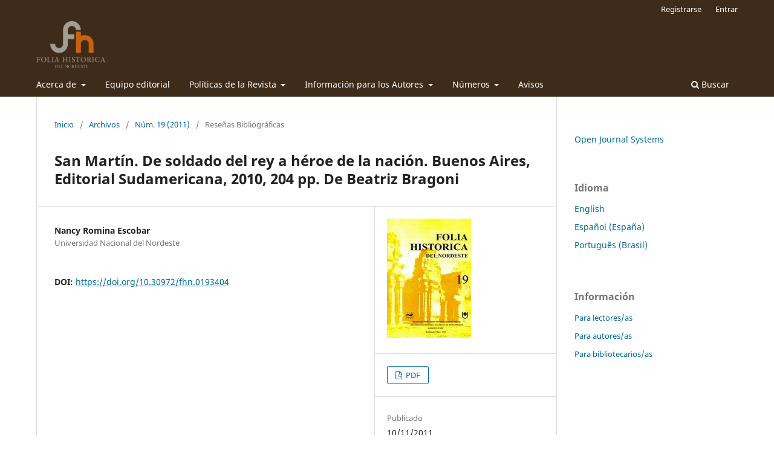

--- FILE ---
content_type: text/html; charset=utf-8
request_url: https://revistas.unne.edu.ar/index.php/fhn/article/view/3404
body_size: 7376
content:
<!DOCTYPE html>
<html lang="es-ES" xml:lang="es-ES">
<head>
	<meta charset="utf-8">
	<meta name="viewport" content="width=device-width, initial-scale=1.0">
	<title>
		San Martín. De soldado del rey a héroe de la nación. Buenos Aires, Editorial Sudamericana, 2010, 204 pp. De Beatriz Bragoni
							| Folia Histórica del Nordeste
			</title>

	
<link rel="icon" href="https://revistas.unne.edu.ar/public/journals/15/favicon_es_ES.ico" />
<meta name="generator" content="Open Journal Systems 3.3.0.21" />
<link rel="schema.DC" href="http://purl.org/dc/elements/1.1/" />
<meta name="DC.Creator.PersonalName" content="Nancy Romina Escobar"/>
<meta name="DC.Date.created" scheme="ISO8601" content="2011-10-11"/>
<meta name="DC.Date.dateSubmitted" scheme="ISO8601" content="2018-10-11"/>
<meta name="DC.Date.issued" scheme="ISO8601" content="2011-10-11"/>
<meta name="DC.Date.modified" scheme="ISO8601" content="2018-10-11"/>
<meta name="DC.Description" xml:lang="es" content=""/>
<meta name="DC.Format" scheme="IMT" content="application/pdf"/>
<meta name="DC.Identifier" content="3404"/>
<meta name="DC.Identifier.pageNumber" content="315-316"/>
<meta name="DC.Identifier.DOI" content="10.30972/fhn.0193404"/>
<meta name="DC.Identifier.URI" content="https://revistas.unne.edu.ar/index.php/fhn/article/view/3404"/>
<meta name="DC.Language" scheme="ISO639-1" content="es"/>
<meta name="DC.Rights" content="Derechos de autor 2018 Nancy Romina Escobar"/>
<meta name="DC.Rights" content=""/>
<meta name="DC.Source" content="Folia Histórica del Nordeste"/>
<meta name="DC.Source.ISSN" content="2525-1627"/>
<meta name="DC.Source.Issue" content="19"/>
<meta name="DC.Source.URI" content="https://revistas.unne.edu.ar/index.php/fhn"/>
<meta name="DC.Title" content="San Martín. De soldado del rey a héroe de la nación. Buenos Aires, Editorial Sudamericana, 2010, 204 pp. De Beatriz Bragoni"/>
<meta name="DC.Type" content="Text.Serial.Journal"/>
<meta name="DC.Type.articleType" content="Reseñas Bibliográficas"/>
<meta name="gs_meta_revision" content="1.1"/>
<meta name="citation_journal_title" content="Folia Histórica del Nordeste"/>
<meta name="citation_journal_abbrev" content="Folia"/>
<meta name="citation_issn" content="2525-1627"/> 
<meta name="citation_author" content="Nancy Romina Escobar"/>
<meta name="citation_author_institution" content="Universidad Nacional del Nordeste"/>
<meta name="citation_title" content="San Martín. De soldado del rey a héroe de la nación. Buenos Aires, Editorial Sudamericana, 2010, 204 pp. De Beatriz Bragoni"/>
<meta name="citation_language" content="es"/>
<meta name="citation_date" content="2011/10/11"/>
<meta name="citation_issue" content="19"/>
<meta name="citation_firstpage" content="315"/>
<meta name="citation_lastpage" content="316"/>
<meta name="citation_doi" content="10.30972/fhn.0193404"/>
<meta name="citation_abstract_html_url" content="https://revistas.unne.edu.ar/index.php/fhn/article/view/3404"/>
<meta name="citation_pdf_url" content="https://revistas.unne.edu.ar/index.php/fhn/article/download/3404/3054"/>
<link rel="alternate" type="application/atom+xml" href="https://revistas.unne.edu.ar/index.php/fhn/gateway/plugin/AnnouncementFeedGatewayPlugin/atom">
<link rel="alternate" type="application/rdf+xml" href="https://revistas.unne.edu.ar/index.php/fhn/gateway/plugin/AnnouncementFeedGatewayPlugin/rss">
<link rel="alternate" type="application/rss+xml" href="https://revistas.unne.edu.ar/index.php/fhn/gateway/plugin/AnnouncementFeedGatewayPlugin/rss2">
	<link rel="stylesheet" href="https://revistas.unne.edu.ar/index.php/fhn/$$$call$$$/page/page/css?name=stylesheet" type="text/css" /><link rel="stylesheet" href="https://revistas.unne.edu.ar/index.php/fhn/$$$call$$$/page/page/css?name=font" type="text/css" /><link rel="stylesheet" href="https://revistas.unne.edu.ar/lib/pkp/styles/fontawesome/fontawesome.css?v=3.3.0.21" type="text/css" /><link rel="stylesheet" href="https://revistas.unne.edu.ar/plugins/generic/citations/css/citations.css?v=3.3.0.21" type="text/css" /><link rel="stylesheet" href="https://revistas.unne.edu.ar/public/site/styleSheet.css?v=3.3.0.21" type="text/css" />
</head>
<body class="pkp_page_article pkp_op_view has_site_logo" dir="ltr">

	<div class="pkp_structure_page">

				<header class="pkp_structure_head" id="headerNavigationContainer" role="banner">
						
 <nav class="cmp_skip_to_content" aria-label="Salta a los enlaces de contenido">
	<a href="#pkp_content_main">Ir al contenido principal</a>
	<a href="#siteNav">Ir al menú de navegación principal</a>
		<a href="#pkp_content_footer">Ir al pie de página del sitio</a>
</nav>

			<div class="pkp_head_wrapper">

				<div class="pkp_site_name_wrapper">
					<button class="pkp_site_nav_toggle">
						<span>Open Menu</span>
					</button>
										<div class="pkp_site_name">
																<a href="						https://revistas.unne.edu.ar/index.php/fhn/index
					" class="is_img">
							<img src="https://revistas.unne.edu.ar/public/journals/15/pageHeaderLogoImage_es_ES.png" width="932" height="646" alt="logo-folia-historica-del-nordeste" />
						</a>
										</div>
				</div>

				
				<nav class="pkp_site_nav_menu" aria-label="Navegación del sitio">
					<a id="siteNav"></a>
					<div class="pkp_navigation_primary_row">
						<div class="pkp_navigation_primary_wrapper">
																				<ul id="navigationPrimary" class="pkp_navigation_primary pkp_nav_list">
								<li class="">
				<a href="https://revistas.unne.edu.ar/index.php/fhn/about">
					Acerca de
				</a>
									<ul>
																					<li class="">
									<a href="https://revistas.unne.edu.ar/index.php/fhn/about">
										Sobre la revista
									</a>
								</li>
																												<li class="">
									<a href="https://revistas.unne.edu.ar/index.php/fhn/about/privacy">
										Declaración de privacidad
									</a>
								</li>
																												<li class="">
									<a href="https://revistas.unne.edu.ar/index.php/fhn/Contacto">
										Contacto
									</a>
								</li>
																		</ul>
							</li>
								<li class="">
				<a href="https://revistas.unne.edu.ar/index.php/fhn/equipo-editorial">
					Equipo editorial
				</a>
							</li>
								<li class="">
				<a href="https://revistas.unne.edu.ar/index.php/fhn/Politicas-de-la-revista">
					Políticas de la Revista
				</a>
									<ul>
																					<li class="">
									<a href="https://revistas.unne.edu.ar/index.php/fhn/Politica-de-acceso-abierto">
										Política de acceso abierto
									</a>
								</li>
																												<li class="">
									<a href="https://revistas.unne.edu.ar/index.php/fhn/Codigo-de-etica">
										Código de ética
									</a>
								</li>
																												<li class="">
									<a href="https://revistas.unne.edu.ar/index.php/fhn/politicas-de-autoguardado">
										Política de autoarchivo
									</a>
								</li>
																												<li class="">
									<a href="https://revistas.unne.edu.ar/index.php/fhn/Politica-antiplagio">
										Política antiplagio
									</a>
								</li>
																												<li class="">
									<a href="https://revistas.unne.edu.ar/index.php/fhn/Politica-de-privacidad">
										Política de privacidad
									</a>
								</li>
																		</ul>
							</li>
								<li class="">
				<a href="https://revistas.unne.edu.ar/index.php/fhn/Informacion-para-los-autores">
					Información para los Autores
				</a>
									<ul>
																					<li class="">
									<a href="https://revistas.unne.edu.ar/index.php/fhn/Secciones-de-la-revista">
										Secciones de la revista
									</a>
								</li>
																												<li class="">
									<a href="https://revistas.unne.edu.ar/index.php/fhn/Directrices-para-autores">
										Directrices para autores
									</a>
								</li>
																												<li class="">
									<a href="https://revistas.unne.edu.ar/index.php/fhn/Proceso-de-evaluacion-por-pares">
										Proceso de evaluación por pares
									</a>
								</li>
																												<li class="">
									<a href="https://revistas.unne.edu.ar/index.php/fhn/derechos-de-autor">
										Derechos de autor
									</a>
								</li>
																												<li class="">
									<a href="https://revistas.unne.edu.ar/index.php/fhn/Identificador-Orcid">
										Identificador ORCID
									</a>
								</li>
																												<li class="">
									<a href="https://revistas.unne.edu.ar/index.php/fhn/envios">
										Envíos
									</a>
								</li>
																		</ul>
							</li>
								<li class="">
				<a href="https://revistas.unne.edu.ar/index.php/fhn/about">
					Números
				</a>
									<ul>
																					<li class="">
									<a href="https://revistas.unne.edu.ar/index.php/fhn/issue/current">
										Número Actual
									</a>
								</li>
																												<li class="">
									<a href="https://revistas.unne.edu.ar/index.php/fhn/issue/archive">
										Números Anteriores
									</a>
								</li>
																		</ul>
							</li>
								<li class="">
				<a href="https://revistas.unne.edu.ar/index.php/fhn/announcement">
					Avisos
				</a>
							</li>
			</ul>

				

																						<div class="pkp_navigation_search_wrapper">
									<a href="https://revistas.unne.edu.ar/index.php/fhn/search" class="pkp_search pkp_search_desktop">
										<span class="fa fa-search" aria-hidden="true"></span>
										Buscar
									</a>
								</div>
													</div>
					</div>
					<div class="pkp_navigation_user_wrapper" id="navigationUserWrapper">
							<ul id="navigationUser" class="pkp_navigation_user pkp_nav_list">
								<li class="profile">
				<a href="https://revistas.unne.edu.ar/index.php/fhn/user/register">
					Registrarse
				</a>
							</li>
								<li class="profile">
				<a href="https://revistas.unne.edu.ar/index.php/fhn/login">
					Entrar
				</a>
							</li>
										</ul>

					</div>
				</nav>
			</div><!-- .pkp_head_wrapper -->
		</header><!-- .pkp_structure_head -->

						<div class="pkp_structure_content has_sidebar">
			<div class="pkp_structure_main" role="main">
				<a id="pkp_content_main"></a>

<div class="page page_article">
			<nav class="cmp_breadcrumbs" role="navigation" aria-label="Usted está aquí:">
	<ol>
		<li>
			<a href="https://revistas.unne.edu.ar/index.php/fhn/index">
				Inicio
			</a>
			<span class="separator">/</span>
		</li>
		<li>
			<a href="https://revistas.unne.edu.ar/index.php/fhn/issue/archive">
				Archivos
			</a>
			<span class="separator">/</span>
		</li>
					<li>
				<a href="https://revistas.unne.edu.ar/index.php/fhn/issue/view/420">
					Núm. 19 (2011)
				</a>
				<span class="separator">/</span>
			</li>
				<li class="current" aria-current="page">
			<span aria-current="page">
									Reseñas Bibliográficas
							</span>
		</li>
	</ol>
</nav>
	
		  	 <article class="obj_article_details">

		
	<h1 class="page_title">
		San Martín. De soldado del rey a héroe de la nación. Buenos Aires, Editorial Sudamericana, 2010, 204 pp. De Beatriz Bragoni
	</h1>

	
	<div class="row">
		<div class="main_entry">

							<section class="item authors">
					<h2 class="pkp_screen_reader">Autores/as</h2>
					<ul class="authors">
											<li>
							<span class="name">
								Nancy Romina Escobar
							</span>
															<span class="affiliation">
									Universidad Nacional del Nordeste
																	</span>
																				</li>
										</ul>
				</section>
			
																												<section class="item doi">
						<h2 class="label">
														DOI:
						</h2>
						<span class="value">
							<a href="https://doi.org/10.30972/fhn.0193404">
								https://doi.org/10.30972/fhn.0193404
							</a>
						</span>
					</section>
							
						
						
			

																			
						
		</div><!-- .main_entry -->

		<div class="entry_details">

										<div class="item cover_image">
					<div class="sub_item">
													<a href="https://revistas.unne.edu.ar/index.php/fhn/issue/view/420">
								<img src="https://revistas.unne.edu.ar/public/journals/15/cover_issue_420_es_ES.jpg" alt="">
							</a>
											</div>
				</div>
			
										<div class="item galleys">
					<h2 class="pkp_screen_reader">
						Descargas
					</h2>
					<ul class="value galleys_links">
													<li>
								
	
							

<a class="obj_galley_link pdf" href="https://revistas.unne.edu.ar/index.php/fhn/article/view/3404/3054">

		
	PDF

	</a>
							</li>
											</ul>
				</div>
						
						<div class="item published">
				<section class="sub_item">
					<h2 class="label">
						Publicado
					</h2>
					<div class="value">
																			<span>10/11/2011</span>
																	</div>
				</section>
							</div>
			
						
										<div class="item issue">

											<section class="sub_item">
							<h2 class="label">
								Número
							</h2>
							<div class="value">
								<a class="title" href="https://revistas.unne.edu.ar/index.php/fhn/issue/view/420">
									Núm. 19 (2011)
								</a>
							</div>
						</section>
					
											<section class="sub_item">
							<h2 class="label">
								Sección
							</h2>
							<div class="value">
								Reseñas Bibliográficas
							</div>
						</section>
					
									</div>
			
															
										<div class="item copyright">
					<h2 class="label">
						Licencia
					</h2>
										<p style="text-align: justify;">Se deberá adjuntar una carta, en la que se declare que "el artículo titulado XXX”, es un trabajo original, que no ha sido ni total ni parcialmente publicado en ningún medio impreso o electrónico, que no ha sido remitido simultáneamente a otra publicación y que no se encuentra actualmente en proceso de evaluación en otra publicación. En el caso que sea aceptado para su publicación, transferimos los derechos de publicación a la revista Folia Histórica del Nordeste, quien asume los derechos para editar, publicar, reproducir, distribuir copias, electrónicas o multimedia e incluir el artículo en índices nacionales e internacionales o bases de datos. Por otra parte, dejamos constancia que las afirmaciones vertidas en el mismo son de exclusiva responsabilidad de las/los autoras/es". La carta deberá estar firmada por al menos uno de los autores.</p>
				</div>
			
			<div class="item citations-container" data-image-path="https://revistas.unne.edu.ar/plugins/generic/citations/images/" data-citations-url="https://revistas.unne.edu.ar/index.php/fhn/citations/get?citationsId=10.30972%2Ffhn.0193404&amp;citationsShowList=1&amp;citationsProvider=all"
     data-citations-provider="all" data-citations-total="1" data-citations-list="1"
     data-show-google="1" data-show-pmc="0">
	<div id="citations-loader"></div>
	<div class="citations-count">
		<div class="citations-count-crossref">
			<img class="img-fluid" src="https://revistas.unne.edu.ar/plugins/generic/citations/images/crossref.png" alt="Crossref"/>
			<div class="badge_total"></div>
		</div>
		<div class="citations-count-scopus">
			<img src="https://revistas.unne.edu.ar/plugins/generic/citations/images/scopus.png" alt="Scopus"/>
			<br/>
			<span class="badge_total"></span>
		</div>
		<div class="citations-count-google">
			<a href="https://scholar.google.com/scholar?q=10.30972/fhn.0193404" target="_blank" rel="noreferrer">
				<img src="https://revistas.unne.edu.ar/plugins/generic/citations/images/scholar.png" alt="Google Scholar"/>
			</a>
		</div>
		<div class="citations-count-pmc">
			<a href="http://europepmc.org/search?scope=fulltext&query=(REF:10.30972/fhn.0193404)" target="_blank" rel="noreferrer">
				<img src="https://revistas.unne.edu.ar/plugins/generic/citations/images/pmc.png" alt="Europe PMC"/>
				<br/>
				<span class="badge_total"></span>
			</a>
		</div>
	</div>
	<div class="citations-list"></div>
    </div>


		</div><!-- .entry_details -->
	</div><!-- .row -->

</article>

	

</div><!-- .page -->

	</div><!-- pkp_structure_main -->

									<div class="pkp_structure_sidebar left" role="complementary" aria-label="Barra lateral">
				<div class="pkp_block block_developed_by">
	<h2 class="pkp_screen_reader">
		Desarrollado por
	</h2>

	<div class="content">
		<a href="http://pkp.sfu.ca/ojs/">
			Open Journal Systems
		</a>
	</div>
</div>
<div class="pkp_block block_language">
	<h2 class="title">
		Idioma
	</h2>

	<div class="content">
		<ul>
							<li class="locale_en_US" lang="en-US">
					<a href="https://revistas.unne.edu.ar/index.php/fhn/user/setLocale/en_US?source=%2Findex.php%2Ffhn%2Farticle%2Fview%2F3404">
						English
					</a>
				</li>
							<li class="locale_es_ES current" lang="es-ES">
					<a href="https://revistas.unne.edu.ar/index.php/fhn/user/setLocale/es_ES?source=%2Findex.php%2Ffhn%2Farticle%2Fview%2F3404">
						Español (España)
					</a>
				</li>
							<li class="locale_pt_BR" lang="pt-BR">
					<a href="https://revistas.unne.edu.ar/index.php/fhn/user/setLocale/pt_BR?source=%2Findex.php%2Ffhn%2Farticle%2Fview%2F3404">
						Português (Brasil)
					</a>
				</li>
					</ul>
	</div>
</div><!-- .block_language -->
<div class="pkp_block block_information">
	<h2 class="title">Información</h2>
	<div class="content">
		<ul>
							<li>
					<a href="https://revistas.unne.edu.ar/index.php/fhn/information/readers">
						Para lectores/as
					</a>
				</li>
										<li>
					<a href="https://revistas.unne.edu.ar/index.php/fhn/information/authors">
						Para autores/as
					</a>
				</li>
										<li>
					<a href="https://revistas.unne.edu.ar/index.php/fhn/information/librarians">
						Para bibliotecarios/as
					</a>
				</li>
					</ul>
	</div>
</div>

			</div><!-- pkp_sidebar.left -->
			</div><!-- pkp_structure_content -->

<div class="pkp_structure_footer_wrapper" role="contentinfo">
	<a id="pkp_content_footer"></a>

	<div class="pkp_structure_footer">

					<div class="pkp_footer_content">
				<div style="background: #3E2B1A; margin-top: -1px;">
<div style="background-color: #3e2b1a; color: #a39e92; padding: 40px 30px; font-family: Arial, Helvetica, sans-serif; font-size: 14px;">
<div style="max-width: 1200px; margin: 0 auto; display: flex; flex-wrap: wrap; gap: 30px; justify-content: space-between;"><!-- COLUMNA 1: Institución -->
<div style="flex: 1 1 300px;">
<h4 style="color: #c76215; margin-bottom: 12px; font-size: 16px; letter-spacing: 0.5px;">Instituciones editoras</h4>
<p style="margin: 0 0 8px 0; line-height: 1.5;"><a style="color: #a39e92; text-decoration: none;" href="https://iighi.conicet.gov.ar" target="_blank" rel="noopener"> Instituto de Investigaciones Geohistóricas<br />(IIGHI–CONICET/UNNE) </a></p>
<p style="margin: 0; line-height: 1.5;"><a style="color: #a39e92; text-decoration: none;" href="https://hum.unne.edu.ar/investigacion/historia/instituto/index.htm" target="_blank" rel="noopener"> Instituto de Historia<br />Facultad de Humanidades – UNNE </a></p>
</div>
<!-- COLUMNA 2: Ubicación -->
<div style="flex: 1 1 300px;">
<h4 style="color: #c76215; margin-bottom: 12px; font-size: 16px; letter-spacing: 0.5px;">Ubicación</h4>
<p style="margin: 0; line-height: 1.6;">Av. Castelli 930 (H3504AAO)<br />Resistencia – Chaco<br />República Argentina</p>
<p style="margin-top: 10px; line-height: 1.6;">Tel: +54 362 457-2190</p>
</div>
<!-- COLUMNA 3: Contacto y redes -->
<div style="flex: 1 1 300px;">
<h4 style="color: #c76215; margin-bottom: 12px; font-size: 16px; letter-spacing: 0.5px;">Contacto</h4>
<p style="margin: 0 0 6px 0;">✉️ <a style="color: #a39e92; text-decoration: none;" href="mailto:foliahistorica@hum.unne.edu.ar"> foliahistorica@hum.unne.edu.ar </a></p>
<p style="margin: 10px 0 0 0;"><a style="color: #c76215; text-decoration: none; margin-right: 12px;" href="https://www.instagram.com/foliahistoricadelnordeste" target="_blank" rel="noopener"> Instagram </a> <a style="color: #c76215; text-decoration: none;" href="https://www.facebook.com/profile.php?id=100063542414633" target="_blank" rel="noopener"> Facebook </a></p>
</div>
</div>
<!-- LÍNEA INFERIOR -->
<div style="border-top: 1px solid rgba(163,158,146,0.3); margin-top: 30px; padding-top: 15px; text-align: center; font-size: 13px; color: #a39e92;">© 1974–2025 — Folia Histórica del Nordeste — Publicación científica de acceso abierto</div>
</div>
</div>
			</div>
		
		<div class="pkp_brand_footer" role="complementary">
			<a href="https://revistas.unne.edu.ar/index.php/fhn/about/aboutThisPublishingSystem">
				<img alt="Más información acerca del sistema de publicación, de la plataforma y del flujo de trabajo de OJS/PKP." src="https://revistas.unne.edu.ar/templates/images/ojs_brand.png">
			</a>
		</div>
	</div>
</div><!-- pkp_structure_footer_wrapper -->

</div><!-- pkp_structure_page -->

<script src="https://revistas.unne.edu.ar/lib/pkp/lib/vendor/components/jquery/jquery.min.js?v=3.3.0.21" type="text/javascript"></script><script src="https://revistas.unne.edu.ar/lib/pkp/lib/vendor/components/jqueryui/jquery-ui.min.js?v=3.3.0.21" type="text/javascript"></script><script src="https://revistas.unne.edu.ar/plugins/themes/default/js/lib/popper/popper.js?v=3.3.0.21" type="text/javascript"></script><script src="https://revistas.unne.edu.ar/plugins/themes/default/js/lib/bootstrap/util.js?v=3.3.0.21" type="text/javascript"></script><script src="https://revistas.unne.edu.ar/plugins/themes/default/js/lib/bootstrap/dropdown.js?v=3.3.0.21" type="text/javascript"></script><script src="https://revistas.unne.edu.ar/plugins/themes/default/js/main.js?v=3.3.0.21" type="text/javascript"></script><script src="https://revistas.unne.edu.ar/plugins/generic/citations/js/citations.js?v=3.3.0.21" type="text/javascript"></script>


</body>
</html>
